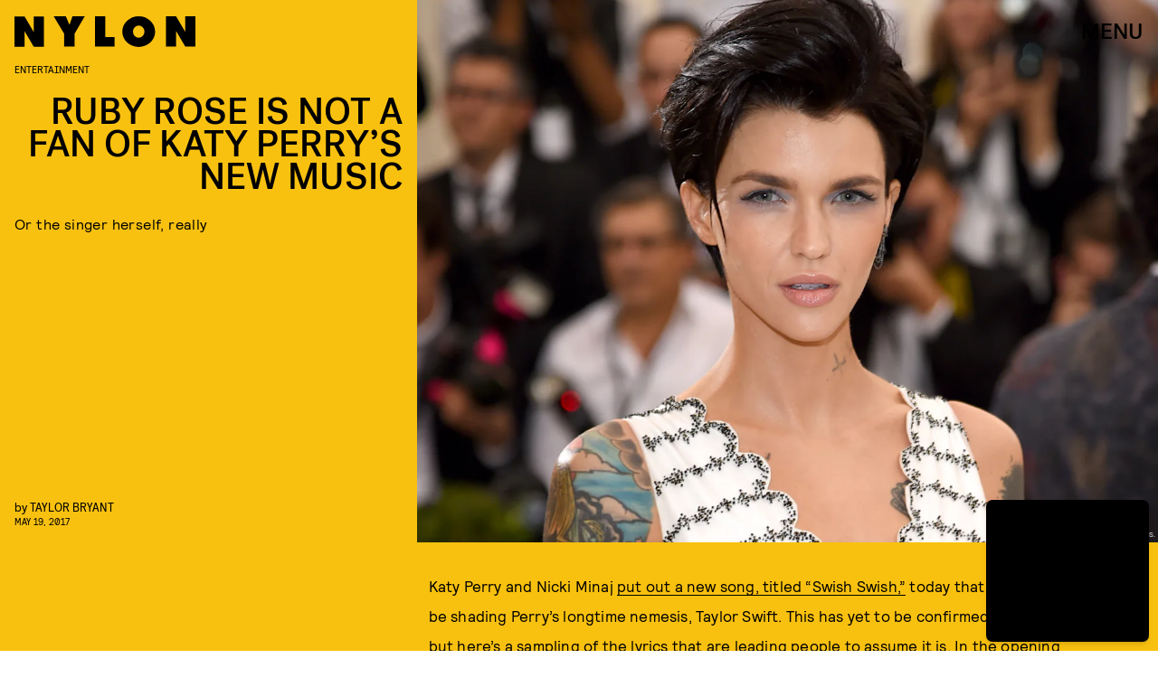

--- FILE ---
content_type: text/html; charset=utf-8
request_url: https://www.google.com/recaptcha/api2/aframe
body_size: 268
content:
<!DOCTYPE HTML><html><head><meta http-equiv="content-type" content="text/html; charset=UTF-8"></head><body><script nonce="6Nog19PRy1XYXrOqh-HqVw">/** Anti-fraud and anti-abuse applications only. See google.com/recaptcha */ try{var clients={'sodar':'https://pagead2.googlesyndication.com/pagead/sodar?'};window.addEventListener("message",function(a){try{if(a.source===window.parent){var b=JSON.parse(a.data);var c=clients[b['id']];if(c){var d=document.createElement('img');d.src=c+b['params']+'&rc='+(localStorage.getItem("rc::a")?sessionStorage.getItem("rc::b"):"");window.document.body.appendChild(d);sessionStorage.setItem("rc::e",parseInt(sessionStorage.getItem("rc::e")||0)+1);localStorage.setItem("rc::h",'1769850755631');}}}catch(b){}});window.parent.postMessage("_grecaptcha_ready", "*");}catch(b){}</script></body></html>